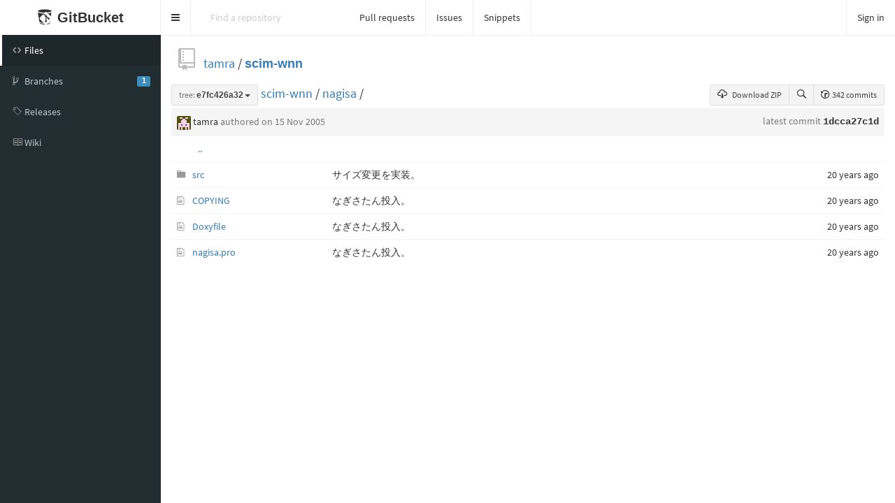

--- FILE ---
content_type: text/html;charset=utf-8
request_url: https://dev.net-p.org/tamra/scim-wnn/tree/e7fc426a325c450c02ad5aff450bd8fc440698c8/nagisa
body_size: 4286
content:
<!DOCTYPE html>
<html prefix="og: http://ogp.me/ns#" lang="en">
  <head>
    <meta charset="UTF-8" />
    <meta name="viewport" content="width=device-width, initial-scale=1.0, maximum-scale=5.0" />
    <meta http-equiv="X-UA-Compatible" content="IE=edge" />
    <title>scim-wnn/nagisa at e7fc426a325c450c02ad5aff450bd8fc440698c8 - tamra/scim-wnn</title>
    <meta property="og:title" content="scim-wnn/nagisa at e7fc426a325c450c02ad5aff450bd8fc440698c8 - tamra/scim-wnn" />
    <meta property="og:type" content="object" />
    <meta property="og:url" content="http://localhost:8080/tamra/scim-wnn/tree/e7fc426a325c450c02ad5aff450bd8fc440698c8/nagisa" />
    
    
      <meta property="og:image" content="https://dev.net-p.org/tamra/_avatar" />
      
        <meta property="og:description" content="scim-wnn is module of SCIM-IMEngine for Wnn Japanese conversion." />
      
    
    <link rel="icon" href="https://dev.net-p.org/assets/common/images/gitbucket.png?20251122121846" type="image/vnd.microsoft.icon" />
    <meta name="viewport" content="width=device-width, initial-scale=1.0">
    <link href="https://dev.net-p.org/assets/vendors/google-fonts/css/source-sans-pro.css?20251122121846" rel="stylesheet">
    <link href="https://dev.net-p.org/assets/vendors/bootstrap-3.4.1/css/bootstrap.min.css?20251122121846" rel="stylesheet">
    <link href="https://dev.net-p.org/assets/vendors/octicons-4.4.0/octicons.min.css?20251122121846" rel="stylesheet">
    <link href="https://dev.net-p.org/assets/vendors/bootstrap-datetimepicker-4.17.44/css/bootstrap-datetimepicker.min.css?20251122121846" rel="stylesheet">
    <link href="https://dev.net-p.org/assets/vendors/colorpicker/css/bootstrap-colorpicker.min.css?20251122121846" rel="stylesheet">
    <link href="https://dev.net-p.org/assets/vendors/color-themes-for-google-code-prettify/github-v2.min.css?20251122121846" type="text/css" rel="stylesheet"/>
    <link href="https://dev.net-p.org/assets/vendors/facebox/facebox.css?20251122121846" rel="stylesheet"/>
    <link href="https://dev.net-p.org/assets/vendors/AdminLTE-2.4.2/css/AdminLTE.min.css?20251122121846" rel="stylesheet">
    <link href="https://dev.net-p.org/assets/vendors/AdminLTE-2.4.2/css/skins/skin-black.min.css?20251122121846" rel="stylesheet">
    <link href="https://dev.net-p.org/assets/vendors/font-awesome-4.7.0/css/font-awesome.min.css?20251122121846" rel="stylesheet">
    <link href="https://dev.net-p.org/assets/vendors/jquery-ui/jquery-ui.min.css?20251122121846" rel="stylesheet">
    <link href="https://dev.net-p.org/assets/vendors/jquery-ui/jquery-ui.structure.min.css?20251122121846" rel="stylesheet">
    <link href="https://dev.net-p.org/assets/vendors/jquery-ui/jquery-ui.theme.min.css?20251122121846" rel="stylesheet">
    <link href="https://dev.net-p.org/assets/common/css/gitbucket.css?20251122121846" rel="stylesheet">
    <link href="https://dev.net-p.org/assets/vendors/tipped/tipped.css?20251122121846" rel="stylesheet">
    <script src="https://dev.net-p.org/assets/vendors/jquery/jquery-3.5.1.min.js?20251122121846"></script>
    <script src="https://dev.net-p.org/assets/vendors/jquery-ui/jquery-ui.min.js?20251122121846"></script>
    <script src="https://dev.net-p.org/assets/vendors/dropzone/dropzone.min.js?20251122121846"></script>
    <script src="https://dev.net-p.org/assets/common/js/validation.js?20251122121846"></script>
    <script src="https://dev.net-p.org/assets/common/js/gitbucket.js?20251122121846"></script>
    <script src="https://dev.net-p.org/assets/vendors/bootstrap-3.4.1/js/bootstrap.min.js?20251122121846"></script>
    <script src="https://dev.net-p.org/assets/vendors/bootstrap3-typeahead/bootstrap3-typeahead.min.js?20251122121846"></script>
    <script src="https://dev.net-p.org/assets/vendors/bootstrap-datetimepicker-4.17.44/js/moment.min.js?20251122121846"></script>
    <script src="https://dev.net-p.org/assets/vendors/bootstrap-datetimepicker-4.17.44/js/bootstrap-datetimepicker.min.js?20251122121846"></script>
    <script src="https://dev.net-p.org/assets/vendors/colorpicker/js/bootstrap-colorpicker.min.js?20251122121846"></script>
    <script src="https://dev.net-p.org/assets/vendors/google-code-prettify/prettify.js?20251122121846"></script>
    <script src="https://dev.net-p.org/assets/vendors/elastic/jquery.elastic.source.js?20251122121846"></script>
    <script src="https://dev.net-p.org/assets/vendors/facebox/facebox.js?20251122121846"></script>
    <script src="https://dev.net-p.org/assets/vendors/jquery-hotkeys/jquery.hotkeys.js?20251122121846"></script>
    <script src="https://dev.net-p.org/assets/vendors/jquery-textcomplete-1.8.4/jquery.textcomplete.min.js?20251122121846"></script>
    <script src="https://dev.net-p.org/assets/vendors/tipped/tipped.min.js?20251122121846"></script>
    
      <meta name="go-import" content="dev.net-p.org/tamra/scim-wnn git https://dev.net-p.org/git/tamra/scim-wnn.git" />
    
    <script src="https://dev.net-p.org/assets/vendors/AdminLTE-2.4.2/js/adminlte.min.js?20251122121846" type="text/javascript"></script>
    
  </head>
  <body class="skin-black page-load sidebar-mini ">
    <div class="wrapper">
      <header class="main-header">
        <a href="https://dev.net-p.org/" class="logo">
          <span class="logo-mini"><img src="https://dev.net-p.org/assets/common/images/gitbucket.svg?20251122121846" alt="GitBucket" /></span>
          <span class="logo-lg">
            <img src="https://dev.net-p.org/assets/common/images/gitbucket.svg?20251122121846" alt="GitBucket" />
            <span class="header-title strong">GitBucket</span>
          </span>
        </a>
        <nav class="navbar navbar-static-top" role="navigation">
          <!-- Sidebar toggle button-->
          
            <a href="#" class="sidebar-toggle" data-toggle="push-menu" role="button" title="Toggle navigation">
              <span class="sr-only">Toggle navigation</span>
            </a>
          
          
            <form id="search" action="https://dev.net-p.org/search" method="GET" class="pc navbar-form navbar-left" role="search">
              <div class="form-group">
                <input type="text" name="query" id="navbar-search-input" class="form-control" placeholder="Find a repository" aria-label="Search"/>
              </div>
            </form>
            <ul class="pc nav navbar-nav">
              <li><a href="https://dev.net-p.org/dashboard/pulls">Pull requests</a></li>
              <li><a href="https://dev.net-p.org/dashboard/issues">Issues</a></li>
              
                
                  <li><a href="https://dev.net-p.org/gist">Snippets</a></li>
                
              
            </ul>
          
          <div class="navbar-custom-menu">
            <ul class="nav navbar-nav">
              
                <li>
                  <a href="https://dev.net-p.org/signin?redirect=%2Ftamra%2Fscim-wnn%2Ftree%2Fe7fc426a325c450c02ad5aff450bd8fc440698c8%2Fnagisa" class="pull-right" id="signin">Sign in</a>
                </li>
              
            </ul>
          </div>
        </nav>
      </header>
      
  


<div class="main-sidebar">
  <div class="sidebar">
    <ul class="sidebar-menu">
      
  <li class = "menu-item-hover active">
    
      <a href="https://dev.net-p.org/tamra/scim-wnn">
        <i class="menu-icon octicon octicon-code"></i>
        <span>Files</span>
        
      </a>
    
  </li>

      
        
  <li class = "menu-item-hover ">
    
      <a href="https://dev.net-p.org/tamra/scim-wnn/branches">
        <i class="menu-icon octicon octicon-git-branch"></i>
        <span>Branches</span>
        
          <span class="pull-right-container"><span class="label label-primary pull-right">1</span></span>
        
      </a>
    
  </li>

      
      
  <li class = "menu-item-hover ">
    
      <a href="https://dev.net-p.org/tamra/scim-wnn/releases">
        <i class="menu-icon octicon octicon-tag"></i>
        <span>Releases</span>
        
      </a>
    
  </li>

      
        
      
      
        
  <li class = "menu-item-hover ">
    
      <a href="https://dev.net-p.org/tamra/scim-wnn/wiki">
        <i class="menu-icon octicon octicon-book"></i>
        <span>Wiki</span>
        
      </a>
    
  </li>

      
      
      
    </ul>
  </div>
</div>
<div class="content-wrapper">
  <div class="content body clearfix">
    <div class="headbar">
      <div class="container">
        

        
        <div class="head">
          <div class="pull-right">
            
              
            
            
            <form id="fork-form" method="post" action="https://dev.net-p.org/tamra/scim-wnn/fork" style="display: none;">
              <input type="hidden" name="account" value=""/>
            </form>
          </div>
          
  
    <i class="mega-octicon octicon-repo"></i>
  


          <a href="https://dev.net-p.org/tamra">tamra</a> / <a href="https://dev.net-p.org/tamra/scim-wnn" class="strong">scim-wnn</a>

          
            
          
        </div>
      </div>
    </div>
    
    
    <div id="pull-request-area"></div>
    <div class="head" style="height: 24px;">
      <div class="pull-right">
        <div class="btn-group">
          <a href="https://dev.net-p.org/tamra/scim-wnn/archive/nagisa/e7fc426a325c450c02ad5aff450bd8fc440698c8.zip" class="btn btn-sm btn-default pc"><i class="octicon octicon-cloud-download"></i> Download ZIP</a>
          <a href="https://dev.net-p.org/tamra/scim-wnn/find/e7fc426a325c450c02ad5aff450bd8fc440698c8" class="btn btn-sm btn-default" data-hotkey="t" title="Search files"><i class="octicon octicon-search" aria-label="Search files"></i></a>
          <a href="https://dev.net-p.org/tamra/scim-wnn/commits/e7fc426a325c450c02ad5aff450bd8fc440698c8/nagisa" class="btn btn-sm btn-default"><i class="octicon octicon-history"></i> 342 commits</a>
        </div>
        <a href="https://dev.net-p.org/tamra/scim-wnn/tree/1dcca27c1d5c6f2a6b6a6b3e41240ce8ccca961c/nagisa" data-hotkey="y" style="display: none;">Transfer to URL with SHA</a>
      </div>
      
      <div class="pull-left">
        
  <div class="btn-group" >
    <button class="dropdown-toggle btn btn-default btn-sm" data-toggle="dropdown">
      
        
          <span class="muted">tree:</span>
        
        <span class="strong"
              style="display:inline-block; vertical-align:bottom; overflow-x:hidden; max-width:200px; text-overflow:ellipsis">
          e7fc426a32
        </span>
      
      <span class="caret"></span>
    </button>
    <ul class="dropdown-menu">
      
      
  <li>
    <ul class="nav nav-tabs">
      <li class="active" id="branch-control-tab-branches"><a href="javascript:void(0);" class="nav-item" id="nav-item-branches">Branches</a></li>
      <li id="branch-control-tab-tags"><a href="javascript:void(0);" class="nav-item" id="nav-item-tags">Tags</a></li>
      <li><button id="branch-control-close" class="pull-right">&times</button></li>
    </ul>
    <li>
      <input id="branch-control-input" type="text" class="form-control input-sm dropdown-filter-input"/>
    </li>
    
          
            <li class="branch-control-item-branch"><a href="https://dev.net-p.org/tamra/scim-wnn/tree/master">
  <i class="octicon"></i>
 master</a></li>
          
          
        
    
  </li>

    </ul>
  </div>
  


<script>
  $(function(){
    $('#branch-control-input').parent().click(function(e) {
      e.stopPropagation();
    });

    $('#branch-control-close').click(function() {
      $('[data-toggle="dropdown"]').parent().removeClass('open');
    });

    $('#branch-control-input').keyup(function() {
      updateBranchControlListFilter();
    });

    

    $('.btn-group').click(function() {
      $('#branch-control-input').val('');
      //$('.dropdown-menu li').show();
      $('#create-branch').hide();
    });

    $('#nav-item-branches').click(function(e) {
      e.stopPropagation();
      updateBranchControlList('branches');
    });

    $('#nav-item-tags').click(function(e) {
      e.stopPropagation();
      updateBranchControlList('tags');
    });

    function updateBranchControlList(active) {
      if (active == 'branches') {
        $('li#branch-control-tab-branches').addClass('active');
        $('li#branch-control-tab-tags').removeClass('active');

        $('li.branch-control-item-branch').show();
        $('li.branch-control-item-branch > a').addClass('active');

        $('li.branch-control-item-tag').hide();
        $('li.branch-control-item-tag > a').removeClass('active');
        
          $('#branch-control-input').attr('placeholder', 'Find branch ...');
        
      } else if (active == 'tags') {
        $('li#branch-control-tab-branches').removeClass('active');
        $('li#branch-control-tab-tags').addClass('active');

        $('li.branch-control-item-branch').hide();
        $('li.branch-control-item-branch > a').removeClass('active');

        $('li.branch-control-item-tag').show();
        $('li.branch-control-item-tag > a').addClass('active');
        $('#branch-control-input').attr('placeholder', 'Find tag ...');
      }
      updateBranchControlListFilter();
    }

    function updateBranchControlListFilter() {
      const inputVal = $('#branch-control-input').val();
      $.each($('#branch-control-input').parent().parent().find('a.active').not('.nav-item'), function(index, elem) {
        if (!inputVal || !elem.text.trim() || elem.text.trim().toLowerCase().indexOf(inputVal.toLowerCase()) >= 0) {
          $(elem).parent().show();
        } else {
          $(elem).parent().hide();
        }
      });
      if ($('li#branch-control-tab-branches.active').length > 0) {
        
      }
    }

    // Initialize the branch control list
    updateBranchControlList('branches');
  });
</script>

        
          <a href="https://dev.net-p.org/tamra/scim-wnn/tree/e7fc426a325c450c02ad5aff450bd8fc440698c8">scim-wnn</a> /
          
            <a href="https://dev.net-p.org/tamra/scim-wnn/tree/e7fc426a325c450c02ad5aff450bd8fc440698c8/nagisa">nagisa</a> /
          
        
      </div>
      
    </div>
    <table class="table table-hover">
      
      <tr>
        <th colspan="4" class="latest-commit" style="font-weight: normal;">
          <div>
            <div class="pull-right align-right" style="line-height: 18px;">
              <a href="https://dev.net-p.org/tamra/scim-wnn/commit/1dcca27c1d5c6f2a6b6a6b3e41240ce8ccca961c" class="commit-id">
                <span class="muted">latest commit</span>
                <span class="monospace commit-message strong">1dcca27c1d</span>
              </a>
            </div>
            <div class="author-info">
              <div class="author">
                <img src="https://www.gravatar.com/avatar/fd63ddf6eeeb7cc2c0ae835592132d24?s=20&d=retro&r=g" class="avatar-mini" style="width: 20px; height: 20px;"
     alt="@tamra" />
                <span>tamra</span>
                <span class="muted"> authored 
  <span data-toggle="tooltip" title="2005-11-15 14:13:16">
    
      on 15 Nov 2005
    
  </span>

</span>
                <span>
                
                </span>
              </div>
              
            </div>
          </div>
        </th>
      </tr>
      
        <tr>
          <td width="16" class="file-icon"></td>
          <td><a href="https://dev.net-p.org/tamra/scim-wnn">..</a></td>
          <td></td>
          <td></td>
        </tr>
      
      
        <tr>
          <td width="16" class="file-icon">
            
              
                <i class="octicon octicon-file-directory"></i>
              
            
          </td>
          <td class="ellipsis-cell" style="width: 20%; min-width: 160px;">
            
              <a href="https://dev.net-p.org/tamra/scim-wnn/tree/e7fc426a325c450c02ad5aff450bd8fc440698c8/nagisa/src">
                    <span class="simplified-path"></span>
                    src
                  </a>
            
          </td>
          <td class="ellipsis-cell" style="width: 70%;">
            <span>
              <a href="https://dev.net-p.org/tamra/scim-wnn/commit/1dcca27c1d5c6f2a6b6a6b3e41240ce8ccca961c" class="commit-message" title="サイズ変更を実装。">サイズ変更を実装。</a>
            </span>
          </td>
          <td style="width: 10%; min-width: 125px; text-align: right;">
  <span data-toggle="tooltip" title="2005-11-15 14:13:16">
    
      20 years ago
    
  </span>

</td>
        </tr>
      
        <tr>
          <td width="16" class="file-icon">
            
              <i class="octicon octicon-file-text" data-filename="COPYING"></i>
            
          </td>
          <td class="ellipsis-cell" style="width: 20%; min-width: 160px;">
            
              <a href="https://dev.net-p.org/tamra/scim-wnn/blob/e7fc426a325c450c02ad5aff450bd8fc440698c8/nagisa/COPYING">COPYING</a>
            
          </td>
          <td class="ellipsis-cell" style="width: 70%;">
            <span>
              <a href="https://dev.net-p.org/tamra/scim-wnn/commit/9249562f1007d9847f332d9509fe14367366eb0c" class="commit-message" title="なぎさたん投入。">なぎさたん投入。</a>
            </span>
          </td>
          <td style="width: 10%; min-width: 125px; text-align: right;">
  <span data-toggle="tooltip" title="2005-10-29 08:14:38">
    
      20 years ago
    
  </span>

</td>
        </tr>
      
        <tr>
          <td width="16" class="file-icon">
            
              <i class="octicon octicon-file-text" data-filename="Doxyfile"></i>
            
          </td>
          <td class="ellipsis-cell" style="width: 20%; min-width: 160px;">
            
              <a href="https://dev.net-p.org/tamra/scim-wnn/blob/e7fc426a325c450c02ad5aff450bd8fc440698c8/nagisa/Doxyfile">Doxyfile</a>
            
          </td>
          <td class="ellipsis-cell" style="width: 70%;">
            <span>
              <a href="https://dev.net-p.org/tamra/scim-wnn/commit/9249562f1007d9847f332d9509fe14367366eb0c" class="commit-message" title="なぎさたん投入。">なぎさたん投入。</a>
            </span>
          </td>
          <td style="width: 10%; min-width: 125px; text-align: right;">
  <span data-toggle="tooltip" title="2005-10-29 08:14:38">
    
      20 years ago
    
  </span>

</td>
        </tr>
      
        <tr>
          <td width="16" class="file-icon">
            
              <i class="octicon octicon-file-text" data-filename="nagisa.pro"></i>
            
          </td>
          <td class="ellipsis-cell" style="width: 20%; min-width: 160px;">
            
              <a href="https://dev.net-p.org/tamra/scim-wnn/blob/e7fc426a325c450c02ad5aff450bd8fc440698c8/nagisa/nagisa.pro">nagisa.pro</a>
            
          </td>
          <td class="ellipsis-cell" style="width: 70%;">
            <span>
              <a href="https://dev.net-p.org/tamra/scim-wnn/commit/9249562f1007d9847f332d9509fe14367366eb0c" class="commit-message" title="なぎさたん投入。">なぎさたん投入。</a>
            </span>
          </td>
          <td style="width: 10%; min-width: 125px; text-align: right;">
  <span data-toggle="tooltip" title="2005-10-29 08:14:38">
    
      20 years ago
    
  </span>

</td>
        </tr>
      
    </table>
    
  
  </div>
</div>
<script>
$(function(){
  $('a[rel*=facebox]').facebox({
    'loadingImage': 'https://dev.net-p.org/assets/vendors/facebox/loading.gif?20251122121846',
    'closeImage': 'https://dev.net-p.org/assets/vendors/facebox/closelabel.png?20251122121846'
  });

  $(document).on("click", ".js-fork-owner-select-target", function() {
    var account = $(this).text().replace("@", "");
    $("#account").val(account);
    $("#fork").submit();
  });
});
</script>




    </div>
    <script>
      $(function(){
        
        
          $(".sidebar-toggle").on('click', function(e){
            $.post('https://dev.net-p.org/sidebar-collapse', { collapse: !$('body').hasClass('sidebar-collapse') });
          });
        
      });
    </script>
    
    
  </body>
</html>

<script>
$(function() {
  
    $('#repository-url-http').click(function(){
      $('#repository-url-proto').text('HTTP');
      $('#repository-url').val('https://dev.net-p.org/git/tamra/scim-wnn.git');
      $('#repository-clone-url').attr('href', 'github-mac://openRepo/https://dev.net-p.org/git/tamra/scim-wnn.git')
      $('#repository-url-copy').attr('data-clipboard-text', $('#repository-url').val());
    });

    $('#repository-url-ssh').click(function(){
      $('#repository-url-proto').text('SSH');
      $('#repository-url').val('ssh://git@dev.net-p.org:2020/tamra/scim-wnn.git');
      $('#repository-clone-url').attr('href', 'github-mac://openRepo/ssh://git@dev.net-p.org:2020/tamra/scim-wnn.git');
      $('#repository-url-copy').attr('data-clipboard-text', $('#repository-url').val());
    });
  

  
});
</script>


--- FILE ---
content_type: text/css;charset=utf-8
request_url: https://dev.net-p.org/assets/common/css/gitbucket.css?20251122121846
body_size: 6985
content:
/****************************************************************************/
/* Common */
/****************************************************************************/
.wrapper { position: static; }

body {
  color: #333;
}

li p {
  margin: 0px;
}

h1 {
  font-size: 30px;
  line-height: 32px;
}

h1.system-settings-title {
  margin-top: 0px;
  margin-bottom: 20px;
}

h2 {
  font-size: 28px;
  line-height: 30px;
}

h3 {
  font-size: 26px;
  line-height: 28px;
}

h4 {
  font-size: 24px;
}

h5 {
  font-size: 22px;
}

h6 {
  font-size: 18px;
}

.octicon {
  color : #999;
  font-size: 14px;
  text-align: center;
}

.mega-octicon {
  color : #999;
  text-align: center;
  width: 32px;
  height: 32px;
}

.octicon.active,.mega-octicon.active {
  color : #333;
}

.octicon-cloud-download {
  color: #333;
  margin-right: 5px;
}

.head .octicon, .head .mega-octicon {
  color : #BBB;
}

.align-right {
  text-align: right;
}

blockquote p {
  font-size: 15px;
}

.danger {
  color: #900;
}

.warning {
  color: #F28722;
}

.muted {
  color: #777;
}

dl {
  margin: 0px;
}

dd {
  margin-left: 20px;
}

hr {
  margin-top: 4px;
  margin-bottom: 4px;
}

pre.reset {
  /* defaults */
  display: block;
  font-family: monospace;
  white-space: pre;
  margin: 1em 0px;
  /* bootstrap overrides */
  padding: initial;
  line-height: initial;
  color: initial;
  background-color: initial;
  border: initial;
  overflow: initial;
  word-break: initial;
  word-wrap: initial;
  border-radius: initial;
}

label.radio, label.checkbox {
  position: relative;
  left: 24px;
}

div.content-wrapper {
  background-color: white;
}

.table-scroll {
  display: block;
  position: relative;
  overflow: scroll;
}

/* ======================================================================== */
/* Global Header */
/* ======================================================================== */
.main-header .logo img {
  width: 24px;
  height: 24px;
  display: inline;
  vertical-align: text-bottom;
}

/* ======================================================================== */
/* General Styles */
/* ======================================================================== */
div.head {
  margin-bottom: 10px;
  font-size: 18px;
}

div.head div.forked {
  font-size: 65%;
  margin-left: 36px;
  color: #999999;
}

div.container {
  width: 100%;
  padding-left: 10px;
  padding-right: 10px;
}

div.main-center {
  margin: 0 auto;
}

span.error {
  color: red;
}

.small {
  font-size: 90%;
}

.strong {
  font-weight: bold;
}

.normal {
  font-weight: normal;
}

a.commit-message, a.commit-id, a.username, a.issue-comment-count {
  color: #333333;
}

a.omit {
  background-color: #ddd;
  padding-left: 8px;
  padding-right: 8px;
  font-weight: bold;
}

a.omit:hover {
  background-color: #aaa;
}

div.show-more {
  text-align: center;
  border-top: 1px solid silver;
}

div.show-more a {
  color: #7aa1d3;
}

.monospace {
  font-family: Consolas, 'Courier New', Courier, Monaco, monospace;
}

table.table th {
  background-color: #f5f5f5;
}

div.block-header {
  font-size: large;
  font-weight: bold;
}

div.block {
  padding-top: 10px;
  padding-bottom: 10px;
  border-bottom: 1px solid #ddd;
}

h3 {
  margin-top: 0px;
}

div.box-header {
  background-color: #f5f5f5;
  margin: 0;
  border-top-left-radius: 3px;
  border-top-right-radius: 3px;
  border: 1px solid #d8d8d8;
  border-bottom: none;
  padding: 8px 8px 8px 8px;
}

.inline-comment div.box-header-small {
  background: #f2f8fa;
}

.inline-comment div.box-content-bottom {
  margin-bottom: 0px;
}

div.row {
  margin-left: 0px;
  margin-right: 0px;
}

/*
ul.nav-tabs {
  height: 42px;
}
*/

ul.nav-pills .link {
  color: #4078c0;
}

ul.nav-pills i.link {
  line-height: 0px;
  height: 0;
}

div.box-content {
  background-color: white;
  border: 1px solid #d8d8d8;
  padding: 4px;
  border-radius: 3px;
}

div.box-content-bottom {
  background-color: white;
  border: 1px solid #d8d8d8;
  padding: 4px;
  border-bottom-left-radius: 3px;
  border-bottom-right-radius: 3px;
  margin-bottom: 20px;
}

div.box-content-bottom img {
  max-width: 100%;
}

table.table th.box-header {
  background-color: #f5f5f5;
  padding: 2px;
}

th.box-header .octicon {
  display: inline;
}

td.ellipsis-cell {
  position: relative;
}

td.ellipsis-cell > * {
  position: absolute;
  left: 0;
  right: 0;
  padding-right: 5px;
  text-overflow: ellipsis;
  white-space: nowrap;
  overflow: hidden;
}

img.avatar {
  border-radius: 4px;
  -webkit-border-radius: 4px;
  -moz-border-radius: 4px;
}

img.avatar-mini {
  border-radius: 2px;
  -webkit-border-radius: 2px;
  -moz-border-radius: 2px;
}

div.activity-message {
  margin-left: 20px;
}

fieldset.border-top {
  border-top: 1px solid #eee;
  margin-top: 10px;
  padding-top: 10px;
}

div.account-image {
  text-align: center;
  margin-bottom: 8px;
}

.dropdown-filter-input {
  border: solid 1px #ccc;
  margin: 4px;
  width: 96%;
}

ul.dropdown-menu {
  padding: 2px 0;
  overflow: auto;
  max-height: 100vh;
}

ul.dropdown-menu li {
  border-bottom: 1px solid #eee;
}

ul.dropdown-menu li a {
  padding: 2px 10px;
}

ul.dropdown-menu li:last-child {
  border-bottom: none;
}

span.highlight {
  background-color: #ffff88;
}

.fill-width {
  width: 100%;
}

.dz-clickable {
  cursor: pointer;
}

.btn .octicon {
  color: #333;
}

.btn-success .octicon {
  color: #fff;
}

.btn-warning .octicon {
  color: #fff;
}

.btn-danger .octicon {
  color: #900;
}

a.btn-danger:hover .octicon {
  color: #fff;
}

.no-margin {
  margin: 0px;
}

/****************************************************************************/
/* Head Menu */
/****************************************************************************/
div.headbar {
  padding-top: 4px;
  margin-bottom: 8px;
}

/****************************************************************************/
/* Create Repository */
/****************************************************************************/
.slash {
  font-size: 20px;
}

/****************************************************************************/
/* Sign-in form */
/****************************************************************************/
div.signin-form {
  width: 300px;
  margin: 30px auto;
}

/****************************************************************************/
/* Account page */
/****************************************************************************/
.account-fullname {
  margin-top: 20px;
  font-size: 180%;
  font-weight: bold;
}

.account-username {
  margin-top: 10px;
  font-size: 140%;
  color: #888888;
  font-weight: bold;
}

/****************************************************************************/
/* Repositories */
/****************************************************************************/
div.repository-icon {
  position: absolute;
}

div.repository-content {
  margin-left: 40px;
}

table.branches>tbody>tr>td{
  padding: 12px;
  line-height: 30px;
}

.branches .muted-link{
  color: #777;
}

.branches .muted-link:hover{
  color: #4183c4;
}

.branches .branch-meta{
  color: #aaa;
  line-height: 20px;
}

.branches .branch-a-b-count{
  color: rgba(0,0,0,0.5);
}

.branches .a-b-count-widget .count-half{
  width:90px;
  position: relative;
  text-align: right;
  float: left;
}

.branches .a-b-count-widget .count-half:last-child {
  text-align: left;
  border-left: 1px solid #bbb;
}

.branches .a-b-count-widget .count-half .count-value{
  padding: 0 3px;
}

.branches .branch-a-b-count span.badge {
  font-size: 100%;
}

div.branch-action a.label {
  font-size: 100%;
}

td#upload-td {
  padding: 0px;
  background-color: #f4f4f4;
  border: 1px #ddd solid;
}

div#upload-area {
  text-align: center;
  padding-top: 40px;
  padding-bottom: 40px;
  font-size: 120%;
}

ul#upload-files {
  list-style: none;
  padding-left: 0px;
  margin-bottom: 0px;
}

li.upload-file {
  border-top: 1px #f4f4f4 solid;
  background-color: white;
  padding: 4px;
}

/****************************************************************************/
/* Activity */
/****************************************************************************/
div[class^="activity-icon"] i{
    color: #BBB;
}

/****************************************************************************/
/* Repository Viewer */
/****************************************************************************/
p.description {
  color: gray;
}

table.table-file-list td.latest-commit {
  padding-top: 4px;
  padding-bottom: 4px;
  background-color: white;
}

table.table-file-list td {
  background-color: #F8F8F8;
  font-size: small;
}

div.commit-avatar-image {
  float: left;
  margin-right: 4px;
}

pre.commit-description {
  font-weight: normal;
  border: none;
  background-color: transparent;
  padding: 2px;
  margin: 0px;
  white-space: pre-wrap;
}

#repository-url {
  background-color: white;
  cursor: default;
  color: silver;
  font-size: 8pt;
  font-family: monospace;
}

ul#commit-file-list {
  list-style-type: none;
  padding-left: 0px;
  margin-left: 0px;
}

ul#commit-file-list li.border {
  padding-bottom: 2px;
  border-top: 1px solid #eee;
  clear: right;
}

li.L0, li.L1, li.L2, li.L3, li.L4, li.L5, li.L6, li.L7, li.L8, li.L9 {
  list-style-type: decimal;
  border-left: 1px solid #E5E5E5;
  padding-left: 10px;
}

pre.blob {
  border: none;
  padding-left: 20px;
  font-size: 12px;
}

div.markdown-body pre.plain {
  background: white;
  font-size: 14px;
}

#readme {
  margin-top: 20px;
}

#readme .box-content {
  padding: 20px;
}

li.highlight,
table.diff tr.highlight>th.delete, table.diff tr.highlight>th.insert, table.diff tr.highlight>th.equal,
table.diff tr.highlight>td.delete, table.diff tr.highlight>td.insert, table.diff tr.highlight>td.equal {
  background-color: #ffb;
  !important
}

li.highlight-dark {
  background-color: #4e0000;
}

span.simplified-path {
  color: #888;
}

#branch-control-title {
  margin: 5px 10px;
  font-weight: bold;
}

#branch-control-close {
  background: none;
  border: none;
  color: #aaa;
  font-weight: bold;
  line-height: 15px;
}

.btn-pullrequest-branch{
  background: none;
  border: 1px solid #0088cc;
  color: #0088cc;
}

/****************************************************************************/
/* Issues */
/****************************************************************************/
#search-filter-box {
  font-size: 100%;
}

.btn-group.open .dropdown-toggle.flat {
    background-image: none;
    -webkit-box-shadow: none;
    -moz-box-shadow: none;
    box-shadow: none;
}

a.button-link {
    font-weight: normal;
    color: gray;
}

a.button-link i {
    color: inherit;
}

a.selected {
    font-weight: bold;
    color: black;
}

span.issue-status {
  text-align: center;
  padding: 4px 8px 4px 8px;
}

table.table-issues {
  margin-top: 12px;
}

table.table-issues td .octicon-issue-opened,
table.table-issues td .octicon-git-pull-request .open {
  color: #6CC644;
}

table.table-issues td .octicon-issue-closed,
table.table-issues td .octicon-git-pull-request .closed{
  color : #BD2C00;;
}

a.issue-title {
  color: #333;
  font-weight: bold;
  font-size: 120%;
}

.label-success {
  background-color: #6cc644;
}

.label-important {
  background-color: #bd2c00;
}

ul.label-list {
  list-style-type: none;
  padding-left: 0px;
  margin-left: 0px;
  font-size: 90%;
}

ul.label-list a {
  padding-left: 6px;
  padding-top: 4px;
  padding-bottom: 4px;
  margin-bottom: 8px;
  color: #444;
}

span.label-color {
  border-radius: 2px;
  -webkit-border-radius: 2px;
  -moz-border-radius: 2px;
}

a#clear-filter {
  display: block;
  color: #444;
  font-weight: bold;
  margin-bottom: 10px;
}

span.milestone-alert {
  font-weight: bold;
  color: #bd2c00;
}

a.milestone-title {
  font-size: 180%;
}

div.milestone-description {
  border-top: 1px solid #eee;
  color: #666;
}

a.milestone-title {
  color: #333;
}

div.milestone-menu {
 margin-top: 8px;
}

div.milestone-menu a.delete {
  color: #b00;
}

div.issue-info {
  border-top: 1px solid #e5e5e5;
  border-bottom: 1px solid #e5e5e5;
  background-color: #f5f5f5;
  padding: 8px;
  margin-left: 0px;
  margin-right: 0px;
}

h4#issueTitle {
  font-size: large;
  font-weight: bold;
  margin-top: 2px;
  margin-bottom: 0px;
  padding: 0px;
}

div.issue-participants {
  margin-bottom: 15px;
  margin-left: 50px;
}

div.commit-comment-box textarea,
div.issue-comment-box textarea{
  height: 100px;
  max-height: 300px;
}
/*
div.commit-comment-box.panel-body {
  padding-top: 8px;
  padding-bottom: 0px;
}
*/
div.commit-comment-box div.tabbable {
  margin-top: 5px;
}

div.reply-comment-box {
  margin-bottom: 5px;
}

div.issue-comment-action {
  padding-bottom: 10px;
  padding-top: 0px;
  margin-left: 70px;
  margin-bottom: 10px;
  border-bottom: 4px solid #ddd;
}

div.issue-comment-action .octicon {
  border-radius: 50%;
  background-color: #f3f3f3;
  color: #767676;
  font-size: 18px;
  margin-right: 7px;
  width: 28px;
  height: 28px;
  line-height: 28px;
  text-align: center;
}

div.issue-reopened .octicon {
  background-color: #6cc644;
  color: #fff;
}

div.issue-comment-action .octicon.danger {
  background-color: #bd2c00;
  color: #fff;
}

.nav-pills > li > span.issue-label, .issue-priority {
  display: block;
  padding: 0px 8px 2px 8px;
  margin-top: 2px;
  -webkit-border-radius: 5px;
     -moz-border-radius: 5px;
          border-radius: 5px;
}

.issue-priority {
  font-size: 90%;
}

.issue-priority-inline {
  font-size: 100%;
  display: inline;
}

div.attachable {
  margin-bottom: 10px;
}

div.attachable textarea {
  margin-bottom: 0px;
  border-bottom: 1px dashed #ccc;
  -webkit-border-radius: 0px;
  -moz-border-radius: 0px;
  border-radius: 0px;
}

div.attachable div.clickable {
  padding: 2px;
  border-left: 1px solid #ccc;
  border-right: 1px solid #ccc;
  border-bottom: 1px solid #ccc;
  background-color: white;
}

ul.task-list {
  padding-left: 2em;
  margin-left: 0;
}

li.task-list-item {
  list-style-type: none;
}

li.task-list-item input.task-list-item-checkbox {
  margin: 0 4px 0.25em -20px;
  vertical-align: middle;
}

.discussion-item {
    position: relative;
    margin: 15px 0 15px 20px;
    padding-left: 25px;
}
.discussion-item-header {
    min-height: 30px;
    padding-top: 5px;
    padding-bottom: 5px;
    color: #767676;
    line-height: 20px;
    word-wrap: break-word;
}
.discussion-item-icon {
    float: left;
    width: 32px;
    height: 32px;
    margin-top: -7px;
    margin-left: -40px;
    line-height: 28px;
    color: #767676;
    text-align: center;
    background-color: #f3f3f3;
    border: 2px solid #fff;
    border-radius: 50%;
}

.discussion-item-content {
  margin-left:36px;
}

.discussion-item-content-head{
  padding-right:20px;
  background-color: white;
  float:left
}

pre.reset.discussion-item-content-text{
  border-left: 1px solid rgb(238, 238, 238);
  margin: 0 0 0 5px;
  padding-left: 25px;
}

.discussion-item-commit .discussion-item-content {
    font-size:12px;
}

.discussion-item-icon .octicon {
  color: inherit;
}

.discussion-item-merge .discussion-item-icon {
  background-color: #6e5494;
  color: white;
  padding-top: 1px;
  padding-left: 3px;
}

.discussion-item-close .discussion-item-icon {
  background-color: #bd2c00;
  color: white;
  padding-top: 1px;
}

.discussion-item-delete_branch .discussion-item-icon {
  padding-left: 2px;
  padding-top: 1px;
  background-color: #767676;
  color: white;
}

.discussion-item-reopen .discussion-item-icon {
  background-color: #6cc644;
  padding-top: 1px;
  color: white;
}

.discussion-item-delete-comment .discussion-item-icon {
  background-color: #767676;
  padding-top: 1px;
  color: white;
}

.priority-sort-handle {
  margin-top: 3px;
  padding-right: 10px;
}

.priority-sort-handle i::before {
  cursor: move;
  display: block;
  width: 0.5em;
  overflow: hidden;
  font-size: 2em;
}

.priority-default .octicon {
  font-size: 1.5em;
  color: #ccc;
}

.priority-default-selected .octicon {
  color: #3c8dbc;
}

/****************************************************************************/
/* Pull request */
/****************************************************************************/
div.pullreq-info {
  border: 1px solid #ddd;
  background-color: #f8f8f8;
  margin-bottom: 10px;
  padding: 8px;
}

.collapsing {
  -webkit-transition: none;
  transition: none;
  display: none;
}

/****************************************************************************/
/* Wiki */
/****************************************************************************/
.wiki-main {
  margin-right: 260px;
}

h1.body-title {
  margin-top: 0px;
}

a.absent {
  color: #c00;
}

div.wiki-sidebar {
  background-color: white;
  border: 1px solid #d8d8d8;
  padding: 8px 10px 0px 10px;
  border-radius: 3px;
  margin-bottom: 20px;
  margin-top: 20px;
}

div.wiki-sidebar img {
  max-width: 100%;
}

div.wiki-sidebar-dotted {
  background-color: white;
  border: 1px dashed #ddd;
  padding: 10px 15px;
  margin-bottom: 20px;
  margin-top: 20px;
  border-radius: 3px;
  font-size: 14px;
}

div.wiki-footer {
  margin-top: 50px;
  background-color: #f5f5f5;
  color: gray;
}

/****************************************************************************/
/* Commit */
/****************************************************************************/
div.author-info div.committer {
  display: block;
  margin-left: 25px;
  font-size: 12px;
}

.text-pending {
  color: #cea61b;
}

.text-failure {
  color: #bd2c00;
}

.build-statuses {
  padding: 10px 15px 10px 15px;
  border-bottom: 1px solid #eee;
}

.build-statuses-list .build-status-item {
  background-color: #fafafa;
  padding: 10px 15px 10px 15px;
  border-bottom: 1px solid #eee;
}

.merge-indicator {
  float:left;
  border-radius: 50%;
  width: 30px;
  height: 30px;
  line-height: 30px;
  text-align: center;
  vertical-align: middle;
  margin-right: 10px;
}

.merge-indicator-success {
  background-color: #6cc644;
}

.merge-indicator-warning {
  background-color: #cea61b;
}

.merge-indicator-alert {
  background-color: #888;
}

.merge-indicator .octicon {
  color: white;
  font-size: 16px;
  width: 15px;
  height: 15px;
}

.merge-indicator-warning .octicon {
  color: white;
  font-size: 30px;
}

.gpg-verified {
  color: #3c763d;
  border: 1px solid #3c763d;
  border-radius: 3px;
  padding-left: 4px;
  padding-right: 4px;
}

.gpg-unverified {
  color: #777;
  border: 1px solid #777;
  border-radius: 3px;
  padding-left: 4px;
  padding-right: 4px;
}

/****************************************************************************/
/* Diff */
/****************************************************************************/
table.diff {
  font-size: 12px;
  font-family: Monaco, Menlo, Consolas, "Courier New", monospace;
  width: 100%;
}

table.diff thead {
  display: none;
}

table.inlinediff td.insert,
table.inlinediff td.equal,
table.inlinediff td.delete {
  width: 900px;
}

td.insert, td.equal, td.delete, td.empty {
  width: 50%;
}

table.diff td.body {
  position: relative;
}

table.diff th.line-num {
  /*min-width: 20px;*/
  width: 20px;
}

table.diff .add-comment {
  position: absolute;
  background: #4183c4;
  top: 0;
  left: -7px;
  color: white;
  padding: 2px 4px;
  border: solid 1px #4183c4;
  border-radius: 3px;
  z-index: 99;
  cursor: pointer;
}

table.diff .add-comment:hover {
  padding: 4px 6px;
  top: -1px;
}

table.diff tr td.body b.add-comment {
  display: none;
}

table.diff tr:hover td.body b.add-comment {
  display: inline-block;
}

.container-wide table.diff tr:hover td.body b.add-comment {
  display: none;
}

.container-wide table.diff tr:hover td.body:hover b.add-comment,
.container-wide table.diff tr:hover th.line-num:hover + td b.add-comment {
  display: inline-block;
}


table.diff tbody tr.not-diff {
  font-family: "Helvetica Neue", Helvetica, Arial, sans-serif;
}

tr.not-diff .box {
  margin-bottom: 0px;
}

table.diff tbody tr.not-diff:hover {
  background-color: #fff;
}

table.diff tbody tr.not-diff:hover td {
  background-color: #fff;
}

.not-diff > .comment-box-container {
  white-space: normal;
  line-height: initial;
  padding-top: 8px;
  padding-left: 10px;
  padding-right: 10px;
}

.diff .oldline:before, .diff .newline:before {
  content: attr(line-number);
}

.diff .skipline:before {
    content: "..."
}

.diffstat-bar {
  display: inline-block;
  /* For IE 6/7 */
  *display: inline;
  *zoom: 1;
  margin-left: 3px;
  font-size: 16px;
  color: #ddd;
  letter-spacing: 1px;
  text-align: left;
  text-decoration: none;
  -webkit-font-smoothing: antialiased;
}

.text-diff-added {
  color: #55a532;
}

.text-diff-deleted {
  color: #bd2c00;
}

.diffstat {
  font-size: 12px;
  font-weight: bold;
  color: #666;
  white-space: nowrap;
  letter-spacing: 0px;
}

.diff-same {
  background: #DDD;
  color: #BBB;
  font-size: 16px;
  padding: 20px;
  font-weight: bold;
  text-align: center;
}

/* ------- for imageDiff */
.diff-image-frame {
  display: table-cell;
  *float: left; /* for ie7 */
  vertical-align: middle;
  padding: 20px;
  background-color: #eee;
}

.diff-image-frame.diff-old {
  padding-right: 2px;
}

.diff-image-frame.diff-new {
  padding-left: 2px;
}

.diff-image-frame .diff-meta {
  margin-top: 12px;
  color: #999;
  font-family: Helvetica,arial,freesans,clean,sans-serif;
  font-size: 12px;
}

.diff-image-frame.diff-old .diff-meta .diff {
  color: #bd2c00;
}

.diff-image-frame.diff-new .diff-meta .diff {
  color: #55a532;
}

.diff-image-frame img {
  max-height: 410px;
  max-width: 410px;
  background: url(../images/checker.png);
}

.diff-image-render.diff2up {
  width:100%;
  text-align: center;
  display: table;
}

.diff-image-frame.diff-new img {
    border: 1px solid #55a532;
}

.diff-image-frame.diff-old img {
  border: 1px solid #bd2c00;
}

.diff-image-stack {
  position: relative;
  background: #EEE;
  padding-top: 20px;
}

.diff-image-stack .diff-old,
.diff-image-stack .diff-new {
  position:absolute;
  overflow: hidden;
  margin:0 20px;
}

.diff-image-stack img {
  max-width: none;
  background: url(../images/checker.png);
}

.diff-image-stack .diff-new {
  border: 1px solid #55a532;
  background: #EEE;
}

.diff-image-stack .diff-old {
  border: 1px solid #bd2c00;
}

.diff-swipe-handle {
  position:absolute;
  margin-left: 325px;
  left: 100px;
}

.diff-silde-bar {
  width: 200px;
  position: absolute;
  left: 325px;
  margin: 6px 0 0 7px;
  box-sizing: border-box;
  border: 1px solid gray;
  height: 8px;
}

.image-diff-tools {
  text-align: center;
  padding: 4px;
  background: #f7f7f7;
}

.image-diff-tools {
  font-family: 'Helvetica Neue', Helvetica, arial, freesans, clean, sans-serif;
  font-size: 12px;
  background: #f7f7f7;
  margin: 0;
  text-align: center;
}

.image-diff-tools li {
  background: none;
  display: inline;
  cursor: pointer;
  border-right: 1px solid #ccc;
  padding: 0 5px;
  position: relative;
  color: #666;
}

.image-diff-tools li:last-child {
  border-right: none;
}

.image-diff-tools li.active {
  font-weight: bold;
}

.no-canvas .need-canvas {
  display: none;
}

.diff-image-stack.swipe .diff-new {
  border-right: 1px solid #888;
}

.diff-image-stack.swipe .diff-swipe-handle {
  margin-left: 15px;
  left: 410px;
}

.diff-image-stack.swipe .diff-silde-bar {
  display: none;
}

.diff-image-stack.onion .diff-silde-bar {
  background: -ms-linear-gradient(left,  #bd2c00 0%,#55a532 100%); /* IE10+ */
  background: linear-gradient(to right,  #bd2c00 0%,#55a532 100%);
  filter: progid:DXImageTransform.Microsoft.gradient( startColorstr='#bd2c00', endColorstr='#55a532',GradientType=1 ); /* IE6-9 */
}

.diff-image-stack.blink .diff-silde-bar {
  border-style: dotted;
  background-image: linear-gradient(to right, #bd2c00, #bd2c00 50%, #55a532 50%, #55a532 100%);
  background-size: 2px 2px;
}

.diff-image-stack.difference {
  padding-bottom: 18px;
  text-align: center;
}
/****************************************************************************/
/* Repository Settings */
/****************************************************************************/
ul.collaborator {
  list-style-type: none;
  margin: 0px;
  padding-left: 0px;
}

ul.collaborator li {
  background-color: #eee;
  border: 1px solid #ccc;
  border-radius: 3px;
  padding: 6px;
  margin-bottom: 2px;
}

ul.collaborator li:hover {
  background-color: #f8f8f8;
}

ul.collaborator a.remove {
  padding: 6px;
}

/****************************************************************************/
/* Markdown */
/****************************************************************************/
div.markdown-body {
  line-height: 1.7;
  font: 15px Helvetica, arial, freesans, clean, sans-serif, "Segoe UI Emoji", "Segoe UI Symbol";
  word-wrap: break-word;
}

div.markdown-body h1 {
  border-bottom: 1px solid #ddd;
  font-size: 2.5em;
  font-weight: bold;
  line-height: 1.7;
}

div.markdown-body h2 {
  border-bottom: 1px solid #eee;
  font-size: 2em;
  font-weight: bold;
  line-height: 1.7;
}

div.markdown-body h3 {
  font-size: 1.5em;
  font-weight: bold;
  line-height: 1.7;
}

div.markdown-body h4 {
  font-size: 1.2em;
  font-weight: bold;
  line-height: 1.7;
}

div.markdown-body h5 {
  font-size: 1em;
  font-weight: bold;
  line-height: 1.7;
}

div.markdown-body h6 {
  color:#777;
  font-size: 1em;
  font-weight: bold;
  line-height: 1.7;
}

div.markdown-body li {
  line-height: 1.7;
}

div.markdown-body p {
  margin: 15px 0;
  line-height: 1.5;
}

div.markdown-body img {
  max-width: 100%;
}

div.markdown-body pre {
  font-family: Consolas, "Liberation Mono", Menlo, Courier, monospace;
  font-size: 12px;
  white-space: pre;
  word-wrap: normal;
  overflow: auto;
  border: none;
  padding: 4px;
}

div.markdown-body code {
  font-family: Consolas, "Liberation Mono", Menlo, Courier, monospace;
  font-size: 12px;
  padding: 4px;
  background-color: rgba(0,0,0,0.04);
  border: none;
  color: black;
}

div.markdown-body table {
  max-width: 100%;
  width: max-content;
  overflow: auto;
  display: block;
}

div.markdown-body table th,
div.markdown-body table td {
  padding: 8px;
  line-height: 20px;
  text-align: left;
  vertical-align: top;
  border-top: 1px solid #dddddd;
}

div.markdown-body table th {
  font-weight: bold;
  background-color: #efefef;
}

div.markdown-body table thead th {
  vertical-align: bottom;
}

div.markdown-body table caption + thead tr:first-child th,
div.markdown-body table caption + thead tr:first-child td,
div.markdown-body table colgroup + thead tr:first-child th,
div.markdown-body table colgroup + thead tr:first-child td,
div.markdown-body table thead:first-child tr:first-child th,
div.markdown-body table thead:first-child tr:first-child td {
  border-top: 0;
}

div.markdown-body table tbody + tbody {
  border-top: 2px solid #dddddd;
}

div.markdown-body table {
  background-color: #ffffff;
}

div.markdown-body table {
  border: 1px solid #dddddd;
  border-collapse: separate;
  *border-collapse: collapse;
  border-left: 0;
  -webkit-border-radius: 4px;
     -moz-border-radius: 4px;
          border-radius: 4px;
}

div.markdown-body table th,
div.markdown-body table td {
  border-left: 1px solid #dddddd;
}

div.markdown-body table caption + thead tr:first-child th,
div.markdown-body table caption + tbody tr:first-child th,
div.markdown-body table caption + tbody tr:first-child td,
div.markdown-body table colgroup + thead tr:first-child th,
div.markdown-body table colgroup + tbody tr:first-child th,
div.markdown-body table colgroup + tbody tr:first-child td,
div.markdown-body table thead:first-child tr:first-child th,
div.markdown-body table tbody:first-child tr:first-child th,
div.markdown-body table tbody:first-child tr:first-child td {
  border-top: 0;
}

div.markdown-body table thead:first-child tr:first-child > th:first-child,
div.markdown-body table tbody:first-child tr:first-child > td:first-child,
div.markdown-body table tbody:first-child tr:first-child > th:first-child {
  -webkit-border-top-left-radius: 4px;
          border-top-left-radius: 4px;
  -moz-border-radius-topleft: 4px;
}

div.markdown-body table thead:first-child tr:first-child > th:last-child,
div.markdown-body table tbody:first-child tr:first-child > td:last-child,
div.markdown-body table tbody:first-child tr:first-child > th:last-child {
  -webkit-border-top-right-radius: 4px;
          border-top-right-radius: 4px;
  -moz-border-radius-topright: 4px;
}

div.markdown-body table thead:last-child tr:last-child > th:first-child,
div.markdown-body table tbody:last-child tr:last-child > td:first-child,
div.markdown-body table tbody:last-child tr:last-child > th:first-child,
div.markdown-body table tfoot:last-child tr:last-child > td:first-child,
div.markdown-body table tfoot:last-child tr:last-child > th:first-child {
  -webkit-border-bottom-left-radius: 4px;
          border-bottom-left-radius: 4px;
  -moz-border-radius-bottomleft: 4px;
}

div.markdown-body table thead:last-child tr:last-child > th:last-child,
div.markdown-body table tbody:last-child tr:last-child > td:last-child,
div.markdown-body table tbody:last-child tr:last-child > th:last-child,
div.markdown-body table tfoot:last-child tr:last-child > td:last-child,
div.markdown-body table tfoot:last-child tr:last-child > th:last-child {
  -webkit-border-bottom-right-radius: 4px;
          border-bottom-right-radius: 4px;
  -moz-border-radius-bottomright: 4px;
}

div.markdown-body table tfoot + tbody:last-child tr:last-child td:first-child {
  -webkit-border-bottom-left-radius: 0;
          border-bottom-left-radius: 0;
  -moz-border-radius-bottomleft: 0;
}

div.markdown-body table tfoot + tbody:last-child tr:last-child td:last-child {
  -webkit-border-bottom-right-radius: 0;
          border-bottom-right-radius: 0;
  -moz-border-radius-bottomright: 0;
}

div.markdown-body table caption + thead tr:first-child th:first-child,
div.markdown-body table caption + tbody tr:first-child td:first-child,
div.markdown-body table colgroup + thead tr:first-child th:first-child,
div.markdown-body table colgroup + tbody tr:first-child td:first-child {
  -webkit-border-top-left-radius: 4px;
          border-top-left-radius: 4px;
  -moz-border-radius-topleft: 4px;
}

div.markdown-body table caption + thead tr:first-child th:last-child,
div.markdown-body table caption + tbody tr:first-child td:last-child,
div.markdown-body table colgroup + thead tr:first-child th:last-child,
div.markdown-body table colgroup + tbody tr:first-child td:last-child {
  -webkit-border-top-right-radius: 4px;
          border-top-right-radius: 4px;
  -moz-border-radius-topright: 4px;
}

.markdown-head {
  position: relative;
}

a.markdown-anchor-link {
  margin-left: -16px;
  margin-right: 2px;
  line-height: 1;
  color: #999;
  cursor: pointer;
}

a.markdown-anchor-link span.octicon {
  visibility: hidden;
  vertical-align: middle;
}

/****************************************************************************/
/* File finder */
/****************************************************************************/
#tree-finder-field {
  border: none;
  box-shadow: none;
  padding: 0;
  margin: 0;
  vertical-align: baseline;
  font-size: 100%;
  height: inherit;
  width: 300px;
}

.find-input {
  font-size: 18px;
  margin-bottom: 20px;
}

#tree-finder-results td {
  padding:7px 6px;
}

#tree-finder-results td.icon {
  width:16px; padding: 7px 2px 7px 6px;
}

#tree-finder-results .tree-browser-result .icon-chevron-right {
  visibility: hidden;
}

#tree-finder-results .tree-browser-result.navigation-focus .icon-chevron-right {
  visibility: visible;
}

#tree-finder-results .navigation-focus td {
  background: #fff;
}

/****************************************************************************/
/* blame */
/****************************************************************************/
.blobview pre.blob {
  padding-left: 0;
}

.blobview ol.linenums {
  margin-left: 0;
  padding-left: 50px;
}

/*
div.container.blame-container{
  width:1270px;
}
*/

.line-age-legend {
  display: none;
}

.blame-container .line-age-legend {
  display: block;
  float: right;
  font-size: 12px;
  color: #777;
}

.blame-container .line-age-legend ol {
  display: inline-block;
  *display: inline;
  *zoom: 1;
  list-style: none;
  margin: 0 5px;
}

.blame-container .line-age-legend ol li {
  display: inline-block;
  *display: inline;
  *zoom: 1;
  width: 8px;
  height: 10px;
}

.blame-container pre.blob{
  margin-left: 350px;
}

.blame-container pre.prettyprint ol.linenums li.blame-sep {
  border-top: 1px solid rgb(219, 219, 219);
  margin-top: -1px;
}

.blame-container .hide-if-blame {
  display: none;
}

.blame {
  font-size: 12px;
  white-space: normal;
  width: 340px;
  float: left;
  min-height: 100px;
  display: none;
}

.blame-container .blame {
  display: block;
}

.blame .blame-commit-title {
  font-weight: bold;
  color: #333;
  line-height: 1.1;
}

.blame .avatar {
  margin-right: 4px;
  margin-bottom: 4px;
}

.blame .blame-info {
  background: white;
  box-shadow:rgba(113, 135, 164, 0.65098) 0px 0px 4px 0px;
  position: absolute;
  width: 340px;
  padding: 2px;
  border-right: 2px solid;
}

.no-box-shadow .blame .blame-info {
  border-top: 1px solid #888;
  border-bottom: 1px solid #888;
  border-left: 1px solid #888;
}

.blame-sha {
  font: 11px Consolas, "Liberation Mono", Menlo, Courier, monospace;
  float: right;
  text-align: right;
}

.blame-sha .muted-link {
  color: #777;
}

.blame-sha .muted-link:hover {
  color: #4183c4;
}

.blame .blame-info:hover {
  z-index: 100;
  box-shadow:rgba(113, 135, 164, 0.65098) 0px 0px 4px 3px;
}

.blame .blame-info.blame-last {
  background: #FDFCED;
}

.blame-info.heat1 { border-right-color:#ffeca7 }
.blame-info.heat2 { border-right-color:#ffdd8c }
.blame-info.heat3 { border-right-color:#ffdd7c }
.blame-info.heat4 { border-right-color:#fba447 }
.blame-info.heat5 { border-right-color:#f68736 }
.blame-info.heat6 { border-right-color:#f37636 }
.blame-info.heat7 { border-right-color:#ca6632 }
.blame-info.heat8 { border-right-color:#c0513f }
.blame-info.heat9 { border-right-color:#a2503a }
.blame-info.heat10{ border-right-color:#793738 }

.heat1 { background-color:#ffeca7 }
.heat2 { background-color:#ffdd8c }
.heat3 { background-color:#ffdd7c }
.heat4 { background-color:#fba447 }
.heat5 { background-color:#f68736 }
.heat6 { background-color:#f37636 }
.heat7 { background-color:#ca6632 }
.heat8 { background-color:#c0513f }
.heat9 { background-color:#a2503a }
.heat10{ background-color:#793738 }

/****************************************************************************/
/* Mobile */
/****************************************************************************/
@media (max-width: 767px) {
  .pc {
    display: none;
  }
  .wiki-main {
    margin-right: 0px;
  }
}

/****************************************************************************/
/* Print */
/****************************************************************************/
@media print {
  div.headbar {
    display: none;
  }
  a[href]:after {
    display: none;
  }
}

.emoji {
  width: 20px;
  height: 20px;
}

/****************************************************************************/
/* Suppress transition animation on load */
/****************************************************************************/
body.page-load * {
  -webkit-transition: none !important;
  -moz-transition: none !important;
  -ms-transition: none !important;
  -o-transition: none !important;
  transition: none !important;
}

body:not(.sidebar-collapse) .main-sidebar li.menu-item-hover > a,
body.sidebar-collapse .main-sidebar li:hover > a > span {
  overflow: hidden;
  text-overflow: ellipsis;
}

body.sidebar-collapse .main-sidebar li.menu-item-hover:not(:hover) span.pull-right-container {
  display: inline !important;
  position: absolute;
  top: 8px;
  right: 0px;
  font-size: 9px;
}

body.sidebar-collapse .main-sidebar li.treeview:not(:hover) span.pull-right-container span.label {
  padding: 2px 4px;
}
